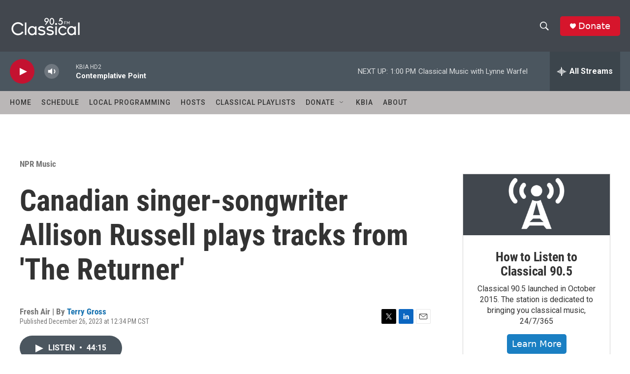

--- FILE ---
content_type: text/html; charset=utf-8
request_url: https://www.google.com/recaptcha/api2/aframe
body_size: 267
content:
<!DOCTYPE HTML><html><head><meta http-equiv="content-type" content="text/html; charset=UTF-8"></head><body><script nonce="XhvLqlBOug__x90XdJLugQ">/** Anti-fraud and anti-abuse applications only. See google.com/recaptcha */ try{var clients={'sodar':'https://pagead2.googlesyndication.com/pagead/sodar?'};window.addEventListener("message",function(a){try{if(a.source===window.parent){var b=JSON.parse(a.data);var c=clients[b['id']];if(c){var d=document.createElement('img');d.src=c+b['params']+'&rc='+(localStorage.getItem("rc::a")?sessionStorage.getItem("rc::b"):"");window.document.body.appendChild(d);sessionStorage.setItem("rc::e",parseInt(sessionStorage.getItem("rc::e")||0)+1);localStorage.setItem("rc::h",'1769106338380');}}}catch(b){}});window.parent.postMessage("_grecaptcha_ready", "*");}catch(b){}</script></body></html>